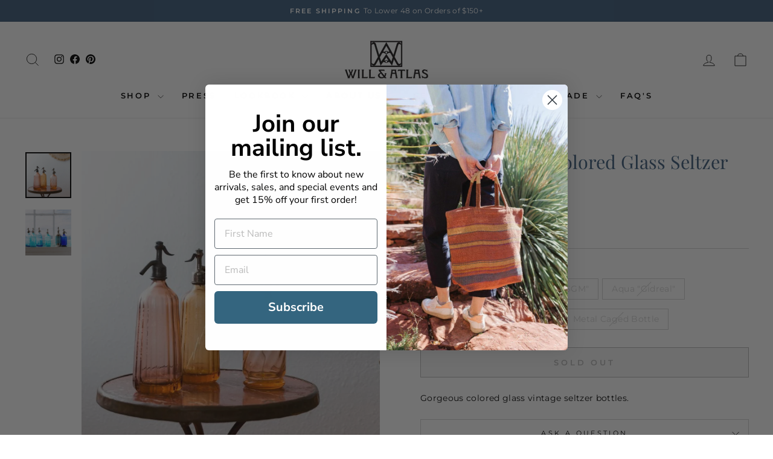

--- FILE ---
content_type: text/css
request_url: https://willandatlas.com/cdn/shop/t/5/assets/custom.css?v=96568159900084828331711366545
body_size: -544
content:
.site-nav__link{font-weight:600}.site-header{box-shadow:0 0 1px #00000080!important}.product__price{font-weight:600}.product-single__title{color:#3d5d7d}.social-sharing{opacity:.55}.megamenu .site-nav__dropdown-link:not(.site-nav__dropdown-link--top-level):hover,.site-nav__dropdown-link:not(.site-nav__dropdown-link--top-level):hover{color:#4e769f}.press-section.page-width{max-width:1200px}.toolbar__content{border:none}div[data-section-id=sections--17489406755061__header]{position:relative}.site-header--stuck .toolbar{display:block}.site-header.site-header--stuck .toolbar__item{top:39px}.toolbar--transparent .toolbar__content{border:none}.header-wrapper--sticky .site-header--opening .toolbar__item a{color:#000}
/*# sourceMappingURL=/cdn/shop/t/5/assets/custom.css.map?v=96568159900084828331711366545 */
